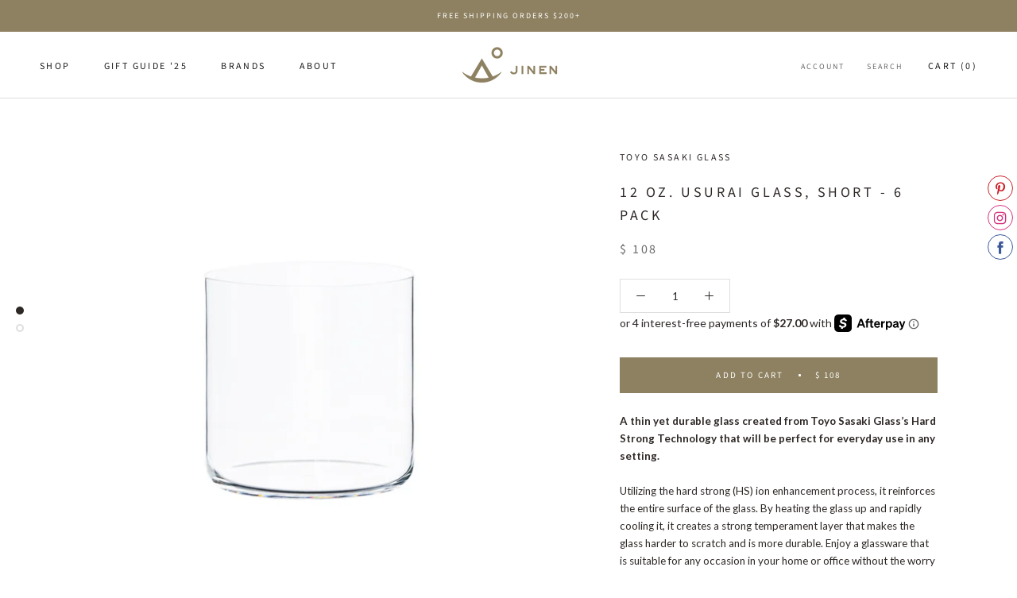

--- FILE ---
content_type: image/svg+xml
request_url: https://jinenstore.com/cdn/shop/t/18/assets/cursor-zoom-in.svg?v=31536122012128150251758188835
body_size: -628
content:
<svg width="35" height="35" viewBox="0 0 35 35" xmlns="http://www.w3.org/2000/svg">
  <g fill="none" fill-rule="nonzero">
    <circle fill="#ffffff" cx="17.5" cy="17.5" r="17.5"/>
    <path fill="#2e2826" d="M24 18h-6v6h-1v-6h-6v-1h6v-6h1v6h6"/>
  </g>
</svg>

--- FILE ---
content_type: text/javascript
request_url: https://jinenstore.com/cdn/shop/t/18/assets/custom.js?v=99328550345751652351758188835
body_size: -886
content:
document.addEventListener("variant:changed",function(event){window.esc_now_back_in_stock.triggerRefresh()});
//# sourceMappingURL=/cdn/shop/t/18/assets/custom.js.map?v=99328550345751652351758188835


--- FILE ---
content_type: text/javascript; charset=utf-8
request_url: https://jinenstore.com/collections/toyo-sasaki-glass/products/toyo-sasaki-glass-12-oz-usurai-glass-short-6-pack.js
body_size: 945
content:
{"id":6708789542967,"title":"12 oz. Usurai Glass, Short - 6 Pack","handle":"toyo-sasaki-glass-12-oz-usurai-glass-short-6-pack","description":"\u003cp data-mce-fragment=\"1\"\u003e\u003cb data-mce-fragment=\"1\"\u003eA thin yet durable glass created from Toyo Sasaki Glass’s Hard Strong Technology that will be perfect for everyday use in any setting.\u003c\/b\u003e\u003c\/p\u003e\n\u003cp data-mce-fragment=\"1\"\u003e\u003cspan style=\"font-weight: 400;\" data-mce-fragment=\"1\" data-mce-style=\"font-weight: 400;\"\u003eUtilizing the hard strong (HS) ion enhancement process, it reinforces the entire surface of the glass. By heating the glass up and rapidly cooling it, it creates a strong temperament layer that makes the glass harder to scratch and is more durable. Enjoy a glassware that is suitable for any occasion in your home or office without the worry of easily damaging it.\u003c\/span\u003e\u003c\/p\u003e","published_at":"2022-09-18T13:48:18-06:00","created_at":"2022-09-16T12:32:14-06:00","vendor":"Toyo Sasaki Glass","type":"Glass Cup","tags":["__tab1:toyo-sasaki-glass-brand-story","__tab2:toyo-sasaki-glass-12oz-usurai-glass-short-details","bestseller","drinkware","kitchen"],"price":10800,"price_min":10800,"price_max":10800,"available":true,"price_varies":false,"compare_at_price":null,"compare_at_price_min":0,"compare_at_price_max":0,"compare_at_price_varies":false,"variants":[{"id":39938779906103,"title":"Default Title","option1":"Default Title","option2":null,"option3":null,"sku":"B-09127CS","requires_shipping":true,"taxable":true,"featured_image":null,"available":true,"name":"12 oz. Usurai Glass, Short - 6 Pack","public_title":null,"options":["Default Title"],"price":10800,"weight":503,"compare_at_price":null,"inventory_quantity":40,"inventory_management":"shopify","inventory_policy":"deny","barcode":"","requires_selling_plan":false,"selling_plan_allocations":[]}],"images":["\/\/cdn.shopify.com\/s\/files\/1\/1069\/0552\/products\/toyo_sasaki_glass_usurai_glass-1_adjusted.jpg?v=1663533237","\/\/cdn.shopify.com\/s\/files\/1\/1069\/0552\/products\/toyo_sasaki_glass_usurai_glass_lifestyle-1_9ae4ee95-ae15-4dad-bc0e-889bafabdc7a.jpg?v=1663533237"],"featured_image":"\/\/cdn.shopify.com\/s\/files\/1\/1069\/0552\/products\/toyo_sasaki_glass_usurai_glass-1_adjusted.jpg?v=1663533237","options":[{"name":"Title","position":1,"values":["Default Title"]}],"url":"\/products\/toyo-sasaki-glass-12-oz-usurai-glass-short-6-pack","media":[{"alt":null,"id":21762129231927,"position":1,"preview_image":{"aspect_ratio":1.0,"height":1500,"width":1500,"src":"https:\/\/cdn.shopify.com\/s\/files\/1\/1069\/0552\/products\/toyo_sasaki_glass_usurai_glass-1_adjusted.jpg?v=1663533237"},"aspect_ratio":1.0,"height":1500,"media_type":"image","src":"https:\/\/cdn.shopify.com\/s\/files\/1\/1069\/0552\/products\/toyo_sasaki_glass_usurai_glass-1_adjusted.jpg?v=1663533237","width":1500},{"alt":null,"id":21758285250615,"position":2,"preview_image":{"aspect_ratio":1.0,"height":1500,"width":1500,"src":"https:\/\/cdn.shopify.com\/s\/files\/1\/1069\/0552\/products\/toyo_sasaki_glass_usurai_glass_lifestyle-1_9ae4ee95-ae15-4dad-bc0e-889bafabdc7a.jpg?v=1663533237"},"aspect_ratio":1.0,"height":1500,"media_type":"image","src":"https:\/\/cdn.shopify.com\/s\/files\/1\/1069\/0552\/products\/toyo_sasaki_glass_usurai_glass_lifestyle-1_9ae4ee95-ae15-4dad-bc0e-889bafabdc7a.jpg?v=1663533237","width":1500}],"requires_selling_plan":false,"selling_plan_groups":[]}